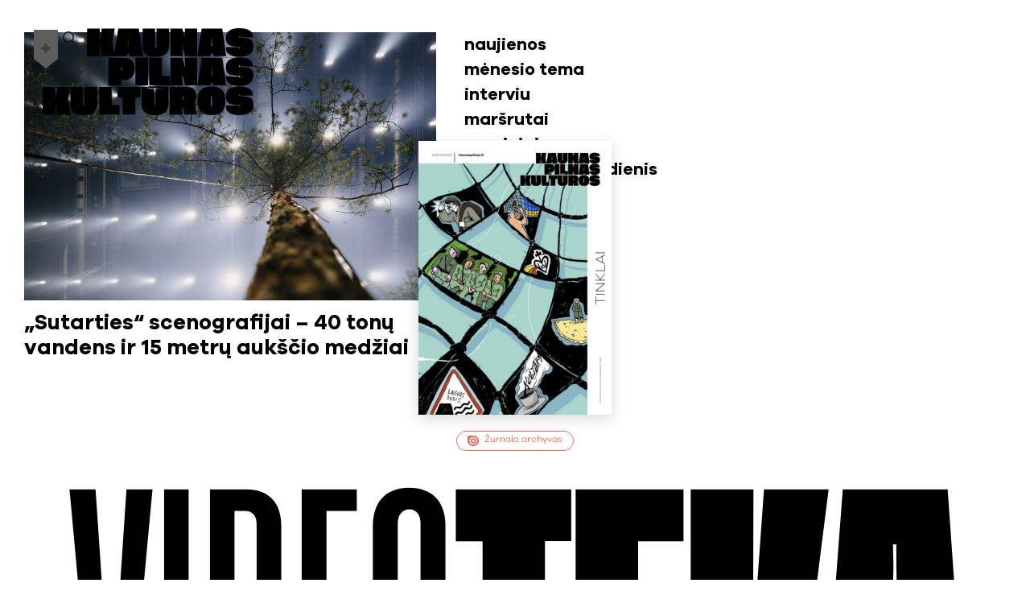

--- FILE ---
content_type: text/html; charset=UTF-8
request_url: https://kaunaspilnas.lt/zyma/sigita-simkunaite/
body_size: 12509
content:
<!DOCTYPE html>
<html lang="lt-LT">
<head>
<meta charset="UTF-8">
<meta http-equiv="X-UA-Compatible" content="IE=edge">
<meta name="format-detection" content="telephone=no" />
<meta name="viewport" content="width=device-width, initial-scale=1, maximum-scale=1, minimum-scale=1, user-scalable=no">
<link rel="icon" type="image/png" href="https://kaunaspilnas.lt/wp-content/themes/kaunas/fav.png" />
<link href="https://kaunaspilnas.lt/wp-content/themes/kaunas/assets/css/main.min.css?v=1.1566" rel="stylesheet">
<meta name='robots' content='noindex, follow' />
<link rel="alternate" hreflang="lt" href="https://kaunaspilnas.lt/zyma/sigita-simkunaite/" />
<link rel="alternate" hreflang="x-default" href="https://kaunaspilnas.lt/zyma/sigita-simkunaite/" />
<!-- This site is optimized with the Yoast SEO plugin v18.0 - https://yoast.com/wordpress/plugins/seo/ -->
<title>sigita šimkūnaitė Archives - Kaunas Pilnas Kultūros</title>
<meta property="og:locale" content="lt_LT" />
<meta property="og:type" content="article" />
<meta property="og:title" content="sigita šimkūnaitė Archives - Kaunas Pilnas Kultūros" />
<meta property="og:url" content="https://kaunaspilnas.lt/zyma/sigita-simkunaite/" />
<meta property="og:site_name" content="Kaunas Pilnas Kultūros" />
<meta name="twitter:card" content="summary_large_image" />
<script type="application/ld+json" class="yoast-schema-graph">{"@context":"https://schema.org","@graph":[{"@type":"WebSite","@id":"https://kaunaspilnas.lt/#website","url":"https://kaunaspilnas.lt/","name":"Kaunas Pilnas Kultūros","description":"Kaunas Pilnas Kultūros","potentialAction":[{"@type":"SearchAction","target":{"@type":"EntryPoint","urlTemplate":"https://kaunaspilnas.lt/?s={search_term_string}"},"query-input":"required name=search_term_string"}],"inLanguage":"lt-LT"},{"@type":"CollectionPage","@id":"https://kaunaspilnas.lt/zyma/sigita-simkunaite/#webpage","url":"https://kaunaspilnas.lt/zyma/sigita-simkunaite/","name":"sigita šimkūnaitė Archives - Kaunas Pilnas Kultūros","isPartOf":{"@id":"https://kaunaspilnas.lt/#website"},"breadcrumb":{"@id":"https://kaunaspilnas.lt/zyma/sigita-simkunaite/#breadcrumb"},"inLanguage":"lt-LT","potentialAction":[{"@type":"ReadAction","target":["https://kaunaspilnas.lt/zyma/sigita-simkunaite/"]}]},{"@type":"BreadcrumbList","@id":"https://kaunaspilnas.lt/zyma/sigita-simkunaite/#breadcrumb","itemListElement":[{"@type":"ListItem","position":1,"name":"Home","item":"https://kaunaspilnas.lt/"},{"@type":"ListItem","position":2,"name":"sigita šimkūnaitė"}]}]}</script>
<!-- / Yoast SEO plugin. -->
<link rel='dns-prefetch' href='//kaunaspilnas.lt' />
<style id='wp-img-auto-sizes-contain-inline-css'>
img:is([sizes=auto i],[sizes^="auto," i]){contain-intrinsic-size:3000px 1500px}
/*# sourceURL=wp-img-auto-sizes-contain-inline-css */
</style>
<link rel='stylesheet' id='sb_instagram_styles-css' href='https://kaunaspilnas.lt/wp-content/plugins/instagram-feed/css/sbi-styles.min.css?ver=2.9.10' media='all' />
<style id='classic-theme-styles-inline-css'>
/*! This file is auto-generated */
.wp-block-button__link{color:#fff;background-color:#32373c;border-radius:9999px;box-shadow:none;text-decoration:none;padding:calc(.667em + 2px) calc(1.333em + 2px);font-size:1.125em}.wp-block-file__button{background:#32373c;color:#fff;text-decoration:none}
/*# sourceURL=/wp-includes/css/classic-themes.min.css */
</style>
<link rel='stylesheet' id='wpml-blocks-css' href='https://kaunaspilnas.lt/wp-content/plugins/sitepress-multilingual-cms/dist/css/blocks/styles.css?ver=4.6.6' media='all' />
<meta name="generator" content="WPML ver:4.6.6 stt:1,32;" />
<script>
var ajaxurl = 'https://kaunaspilnas.lt/wp-admin/admin-ajax.php'
</script>
<!-- Global site tag (gtag.js) - Google Analytics -->
<script async src="https://www.googletagmanager.com/gtag/js?id=G-DJTMC4EZX2"></script>
<script>
window.dataLayer = window.dataLayer || [];
function gtag(){dataLayer.push(arguments);}
gtag('js', new Date());
gtag('config', 'G-DJTMC4EZX2');
</script>
<style id='global-styles-inline-css'>
:root{--wp--preset--aspect-ratio--square: 1;--wp--preset--aspect-ratio--4-3: 4/3;--wp--preset--aspect-ratio--3-4: 3/4;--wp--preset--aspect-ratio--3-2: 3/2;--wp--preset--aspect-ratio--2-3: 2/3;--wp--preset--aspect-ratio--16-9: 16/9;--wp--preset--aspect-ratio--9-16: 9/16;--wp--preset--color--black: #000000;--wp--preset--color--cyan-bluish-gray: #abb8c3;--wp--preset--color--white: #ffffff;--wp--preset--color--pale-pink: #f78da7;--wp--preset--color--vivid-red: #cf2e2e;--wp--preset--color--luminous-vivid-orange: #ff6900;--wp--preset--color--luminous-vivid-amber: #fcb900;--wp--preset--color--light-green-cyan: #7bdcb5;--wp--preset--color--vivid-green-cyan: #00d084;--wp--preset--color--pale-cyan-blue: #8ed1fc;--wp--preset--color--vivid-cyan-blue: #0693e3;--wp--preset--color--vivid-purple: #9b51e0;--wp--preset--gradient--vivid-cyan-blue-to-vivid-purple: linear-gradient(135deg,rgb(6,147,227) 0%,rgb(155,81,224) 100%);--wp--preset--gradient--light-green-cyan-to-vivid-green-cyan: linear-gradient(135deg,rgb(122,220,180) 0%,rgb(0,208,130) 100%);--wp--preset--gradient--luminous-vivid-amber-to-luminous-vivid-orange: linear-gradient(135deg,rgb(252,185,0) 0%,rgb(255,105,0) 100%);--wp--preset--gradient--luminous-vivid-orange-to-vivid-red: linear-gradient(135deg,rgb(255,105,0) 0%,rgb(207,46,46) 100%);--wp--preset--gradient--very-light-gray-to-cyan-bluish-gray: linear-gradient(135deg,rgb(238,238,238) 0%,rgb(169,184,195) 100%);--wp--preset--gradient--cool-to-warm-spectrum: linear-gradient(135deg,rgb(74,234,220) 0%,rgb(151,120,209) 20%,rgb(207,42,186) 40%,rgb(238,44,130) 60%,rgb(251,105,98) 80%,rgb(254,248,76) 100%);--wp--preset--gradient--blush-light-purple: linear-gradient(135deg,rgb(255,206,236) 0%,rgb(152,150,240) 100%);--wp--preset--gradient--blush-bordeaux: linear-gradient(135deg,rgb(254,205,165) 0%,rgb(254,45,45) 50%,rgb(107,0,62) 100%);--wp--preset--gradient--luminous-dusk: linear-gradient(135deg,rgb(255,203,112) 0%,rgb(199,81,192) 50%,rgb(65,88,208) 100%);--wp--preset--gradient--pale-ocean: linear-gradient(135deg,rgb(255,245,203) 0%,rgb(182,227,212) 50%,rgb(51,167,181) 100%);--wp--preset--gradient--electric-grass: linear-gradient(135deg,rgb(202,248,128) 0%,rgb(113,206,126) 100%);--wp--preset--gradient--midnight: linear-gradient(135deg,rgb(2,3,129) 0%,rgb(40,116,252) 100%);--wp--preset--font-size--small: 13px;--wp--preset--font-size--medium: 20px;--wp--preset--font-size--large: 36px;--wp--preset--font-size--x-large: 42px;--wp--preset--spacing--20: 0.44rem;--wp--preset--spacing--30: 0.67rem;--wp--preset--spacing--40: 1rem;--wp--preset--spacing--50: 1.5rem;--wp--preset--spacing--60: 2.25rem;--wp--preset--spacing--70: 3.38rem;--wp--preset--spacing--80: 5.06rem;--wp--preset--shadow--natural: 6px 6px 9px rgba(0, 0, 0, 0.2);--wp--preset--shadow--deep: 12px 12px 50px rgba(0, 0, 0, 0.4);--wp--preset--shadow--sharp: 6px 6px 0px rgba(0, 0, 0, 0.2);--wp--preset--shadow--outlined: 6px 6px 0px -3px rgb(255, 255, 255), 6px 6px rgb(0, 0, 0);--wp--preset--shadow--crisp: 6px 6px 0px rgb(0, 0, 0);}:where(.is-layout-flex){gap: 0.5em;}:where(.is-layout-grid){gap: 0.5em;}body .is-layout-flex{display: flex;}.is-layout-flex{flex-wrap: wrap;align-items: center;}.is-layout-flex > :is(*, div){margin: 0;}body .is-layout-grid{display: grid;}.is-layout-grid > :is(*, div){margin: 0;}:where(.wp-block-columns.is-layout-flex){gap: 2em;}:where(.wp-block-columns.is-layout-grid){gap: 2em;}:where(.wp-block-post-template.is-layout-flex){gap: 1.25em;}:where(.wp-block-post-template.is-layout-grid){gap: 1.25em;}.has-black-color{color: var(--wp--preset--color--black) !important;}.has-cyan-bluish-gray-color{color: var(--wp--preset--color--cyan-bluish-gray) !important;}.has-white-color{color: var(--wp--preset--color--white) !important;}.has-pale-pink-color{color: var(--wp--preset--color--pale-pink) !important;}.has-vivid-red-color{color: var(--wp--preset--color--vivid-red) !important;}.has-luminous-vivid-orange-color{color: var(--wp--preset--color--luminous-vivid-orange) !important;}.has-luminous-vivid-amber-color{color: var(--wp--preset--color--luminous-vivid-amber) !important;}.has-light-green-cyan-color{color: var(--wp--preset--color--light-green-cyan) !important;}.has-vivid-green-cyan-color{color: var(--wp--preset--color--vivid-green-cyan) !important;}.has-pale-cyan-blue-color{color: var(--wp--preset--color--pale-cyan-blue) !important;}.has-vivid-cyan-blue-color{color: var(--wp--preset--color--vivid-cyan-blue) !important;}.has-vivid-purple-color{color: var(--wp--preset--color--vivid-purple) !important;}.has-black-background-color{background-color: var(--wp--preset--color--black) !important;}.has-cyan-bluish-gray-background-color{background-color: var(--wp--preset--color--cyan-bluish-gray) !important;}.has-white-background-color{background-color: var(--wp--preset--color--white) !important;}.has-pale-pink-background-color{background-color: var(--wp--preset--color--pale-pink) !important;}.has-vivid-red-background-color{background-color: var(--wp--preset--color--vivid-red) !important;}.has-luminous-vivid-orange-background-color{background-color: var(--wp--preset--color--luminous-vivid-orange) !important;}.has-luminous-vivid-amber-background-color{background-color: var(--wp--preset--color--luminous-vivid-amber) !important;}.has-light-green-cyan-background-color{background-color: var(--wp--preset--color--light-green-cyan) !important;}.has-vivid-green-cyan-background-color{background-color: var(--wp--preset--color--vivid-green-cyan) !important;}.has-pale-cyan-blue-background-color{background-color: var(--wp--preset--color--pale-cyan-blue) !important;}.has-vivid-cyan-blue-background-color{background-color: var(--wp--preset--color--vivid-cyan-blue) !important;}.has-vivid-purple-background-color{background-color: var(--wp--preset--color--vivid-purple) !important;}.has-black-border-color{border-color: var(--wp--preset--color--black) !important;}.has-cyan-bluish-gray-border-color{border-color: var(--wp--preset--color--cyan-bluish-gray) !important;}.has-white-border-color{border-color: var(--wp--preset--color--white) !important;}.has-pale-pink-border-color{border-color: var(--wp--preset--color--pale-pink) !important;}.has-vivid-red-border-color{border-color: var(--wp--preset--color--vivid-red) !important;}.has-luminous-vivid-orange-border-color{border-color: var(--wp--preset--color--luminous-vivid-orange) !important;}.has-luminous-vivid-amber-border-color{border-color: var(--wp--preset--color--luminous-vivid-amber) !important;}.has-light-green-cyan-border-color{border-color: var(--wp--preset--color--light-green-cyan) !important;}.has-vivid-green-cyan-border-color{border-color: var(--wp--preset--color--vivid-green-cyan) !important;}.has-pale-cyan-blue-border-color{border-color: var(--wp--preset--color--pale-cyan-blue) !important;}.has-vivid-cyan-blue-border-color{border-color: var(--wp--preset--color--vivid-cyan-blue) !important;}.has-vivid-purple-border-color{border-color: var(--wp--preset--color--vivid-purple) !important;}.has-vivid-cyan-blue-to-vivid-purple-gradient-background{background: var(--wp--preset--gradient--vivid-cyan-blue-to-vivid-purple) !important;}.has-light-green-cyan-to-vivid-green-cyan-gradient-background{background: var(--wp--preset--gradient--light-green-cyan-to-vivid-green-cyan) !important;}.has-luminous-vivid-amber-to-luminous-vivid-orange-gradient-background{background: var(--wp--preset--gradient--luminous-vivid-amber-to-luminous-vivid-orange) !important;}.has-luminous-vivid-orange-to-vivid-red-gradient-background{background: var(--wp--preset--gradient--luminous-vivid-orange-to-vivid-red) !important;}.has-very-light-gray-to-cyan-bluish-gray-gradient-background{background: var(--wp--preset--gradient--very-light-gray-to-cyan-bluish-gray) !important;}.has-cool-to-warm-spectrum-gradient-background{background: var(--wp--preset--gradient--cool-to-warm-spectrum) !important;}.has-blush-light-purple-gradient-background{background: var(--wp--preset--gradient--blush-light-purple) !important;}.has-blush-bordeaux-gradient-background{background: var(--wp--preset--gradient--blush-bordeaux) !important;}.has-luminous-dusk-gradient-background{background: var(--wp--preset--gradient--luminous-dusk) !important;}.has-pale-ocean-gradient-background{background: var(--wp--preset--gradient--pale-ocean) !important;}.has-electric-grass-gradient-background{background: var(--wp--preset--gradient--electric-grass) !important;}.has-midnight-gradient-background{background: var(--wp--preset--gradient--midnight) !important;}.has-small-font-size{font-size: var(--wp--preset--font-size--small) !important;}.has-medium-font-size{font-size: var(--wp--preset--font-size--medium) !important;}.has-large-font-size{font-size: var(--wp--preset--font-size--large) !important;}.has-x-large-font-size{font-size: var(--wp--preset--font-size--x-large) !important;}
/*# sourceURL=global-styles-inline-css */
</style>
</head>
<body class=home>
<header class="header">
<div class="search-trigger">
<div class="trigger">
<svg fill="none" height="24" viewBox="0 0 24 24" width="24" xmlns="http://www.w3.org/2000/svg"><path d="m19.25 19.25-3.75-3.75m-10.75-4.5c0-3.45178 2.79822-6.25 6.25-6.25 3.4518 0 6.25 2.79822 6.25 6.25 0 3.4518-2.7982 6.25-6.25 6.25-3.45178 0-6.25-2.7982-6.25-6.25z" stroke="#141414" stroke-linecap="round" fill="none" stroke-linejoin="round" stroke-width="1.5"/></svg>
</div>
<form action="/" class="search-form">
<input class="form-control" type="text" placeholder="Paieškos tekstas.." name="s">
<button type="submit" class="btn btn-primary"><svg fill="none" height="24" viewBox="0 0 24 24" width="24" xmlns="http://www.w3.org/2000/svg"><path d="m19.25 19.25-3.75-3.75m-10.75-4.5c0-3.45178 2.79822-6.25 6.25-6.25 3.4518 0 6.25 2.79822 6.25 6.25 0 3.4518-2.7982 6.25-6.25 6.25-3.45178 0-6.25-2.7982-6.25-6.25z" fill="none" stroke="#141414" stroke-linecap="round" stroke-linejoin="round" stroke-width="1.5"/></svg></button>
</form>
</div>
<div class="lang">
<a href>&#160;</a>    </div>
<div class="logo">
<a href="https://kaunaspilnas.lt/" title="Kaunas Pilnas Kultūros">
<svg xmlns="http://www.w3.org/2000/svg" viewBox="0 0 300 123.438"><path d="M102.866 39.819H83.581l-1.576-15.4h-.824v15.4H63.25V.707h17.968l-.037 15.483h.829L83.869.707h18.8l-3.788 18.616z"/><path d="M123.645 39.819l-.2-3.6h-2.951l-.2 3.6h-18.8L107.538.707h29.346l5.679 39.112zm-2.487-14.493h1.7l-.444-8.611-.061-3.012h-.769l.121 3.012zM179.977.707v24.539q0 7.822-4.972 11.6t-14.108 3.8c-6.448 0-11.2-1.233-14.21-3.719q-4.547-3.7-4.548-11.682V.707h17.969v25.489c0 .949.283 1.414.869 1.414.606 0 .909-.465.909-1.414V.707zM203.181 13.235l-.829-4.427V.703h17.626v39.112h-17l-3.982-13.159h-.627l.869 4.548v8.611h-17.583V.707h17.1l3.841 12.528zM242.374 39.819l-.2-3.6h-2.951l-.2 3.6h-18.8L226.266.707h29.349l5.68 39.112zm-2.487-14.493h1.7l-.444-8.611-.061-3.012h-.768l.121 3.012zM299.131 12.875h-18.01v-.546c0-.768-.324-1.152-.95-1.152a.932.932 0 00-1.031 1.071v.081c0 .788.444 1.051 1.657 1.111l7.2.586c3.982.263 6.973 1.253 8.995 2.951 2 1.7 3.012 4.507 3.012 8.429v.424q0 7.034-5.033 10.895-5.033 3.881-14.715 3.881c-6.286 0-11.1-1.051-14.391-3.173a10.147 10.147 0 01-4.972-9.116v-1.374h18.333v.586c0 .728.384 1.233 1.031 1.233q.91 0 .91-1.031v-.242c0-.688-.445-1.071-1.354-1.132l-5.4-.283c-5.032-.263-8.57-1.374-10.652-3.315-2.082-1.92-3.133-4.912-3.133-8.934v-.081c0-9.055 6.65-13.745 19.506-13.745q9.065 0 14.048 3.072a9.8 9.8 0 014.952 8.772z"/><g><path d="M111.578 73.836v7.377H93.569V42.102h21.324c10.814 0 16.271 5.337 16.271 14.937v1.233q0 7.064-4.144 11.319t-12.127 4.245zm.4-13c.667 0 1.375-.708 1.375-2.021V57.08c0-1.314-.688-1.941-1.415-1.941h-.364v5.7zM132.059 42.102h18v39.111h-18zM169.75 67.711h11.056v13.5h-29.025V42.102h17.969zM203.182 54.63l-.829-4.427v-8.105h17.626v39.111h-17l-3.982-13.158h-.626l.869 4.548v8.61h-17.584V42.102h17.1l3.84 12.528zM242.375 81.213l-.2-3.6h-2.951l-.2 3.6h-18.8l6.044-39.111h29.345l5.68 39.111zm-2.487-14.493h1.7l-.444-8.61-.061-3.012h-.768l.121 3.012zM299.131 54.27h-18.01v-.546c0-.768-.324-1.152-.95-1.152a.932.932 0 00-1.031 1.071v.081c0 .789.444 1.051 1.657 1.112l7.2.586c3.982.263 6.973 1.254 8.995 2.951 2 1.7 3.012 4.507 3.012 8.428v.425q0 7.034-5.033 10.895-5.033 3.881-14.715 3.881c-6.286 0-11.1-1.051-14.391-3.174a10.146 10.146 0 01-4.972-9.116v-1.374h18.333v.586c0 .727.384 1.233 1.031 1.233q.91 0 .91-1.031v-.243c0-.687-.445-1.071-1.354-1.132l-5.4-.283c-5.032-.263-8.57-1.374-10.652-3.314-2.082-1.921-3.133-4.912-3.133-8.935v-.081c0-9.055 6.65-13.744 19.506-13.744q9.065 0 14.048 3.072a9.8 9.8 0 014.952 8.772z"/></g><g><path d="M39.617 122.609H20.335l-1.576-15.4h-.829v15.4H0V83.498h17.969l-.041 15.483h.829l1.859-15.483h18.8l-3.78 18.616zM77.535 83.498v24.538q0 7.823-4.972 11.6t-14.108 3.8c-6.448 0-11.2-1.233-14.21-3.719q-4.548-3.7-4.548-11.683V83.498h17.969v25.488c0 .95.283 1.415.869 1.415.606 0 .909-.465.909-1.415V83.498zM98.322 109.107h11.052v13.5H80.353V83.498h17.969zM139.383 83.498v14.654h-7.4v24.457h-18.007V98.193h-7.54V83.498zM170.314 83.498v2.591h-9.618v22.9c0 .95-.3 1.415-.909 1.415-.586 0-.869-.465-.869-1.415v-22.9h-9.5v-2.591h-8.472v24.538q0 7.974 4.548 11.683c3.012 2.486 7.762 3.719 14.21 3.719q9.126 0 14.108-3.8t4.972-11.6v-24.54z"/><path d="M150.343 82.443v2.721h19.049v-2.721zM219.768 122.609h-18.292l-1.455-9.683h-.95v9.682h-18.01v-39.11h23.183c9.6 0 14.371 4.487 14.371 12.956v1.072q0 6.154-2.91 9.439zm-20.7-26.074v5.963h.445c.667 0 1.334-.789 1.334-2.486v-1.456c0-1.314-.707-2.021-1.374-2.021zM259.938 101.326v3.355q0 18.707-19.869 18.717c-12.855 0-19.606-6.246-19.606-18.717v-3.355c0-12.431 6.852-18.535 19.647-18.535q19.828-.001 19.828 18.535zM241.1 97.101c0-.849-.324-1.273-.99-1.273q-.91 0-.91 1.273v12.007c0 .849.283 1.274.869 1.294.687-.02 1.031-.445 1.031-1.294zM299.131 95.665h-18.01v-.546c0-.768-.324-1.152-.95-1.152a.932.932 0 00-1.031 1.071v.081c0 .789.444 1.051 1.657 1.112l7.2.586c3.982.263 6.973 1.254 8.995 2.951 2 1.7 3.012 4.507 3.012 8.428v.425q0 7.034-5.033 10.895-5.033 3.881-14.715 3.881c-6.286 0-11.1-1.051-14.391-3.174a10.146 10.146 0 01-4.972-9.116v-1.373h18.333v.586c0 .727.384 1.233 1.031 1.233q.91 0 .91-1.031v-.243c0-.687-.445-1.071-1.354-1.132l-5.4-.283c-5.032-.263-8.57-1.374-10.652-3.314-2.082-1.921-3.133-4.912-3.133-8.935v-.081c0-9.055 6.65-13.745 19.506-13.745q9.065 0 14.048 3.072a9.806 9.806 0 014.952 8.772z"/></g></svg>
</a>
</div>
<div class="book">
<a href="https://bit.ly/KPKissuu"target="_blank"><img width="240" height="340" class="attachment-book size-book" alt="" decoding="async" fetchpriority="high" sizes="(max-width: 240px) 100vw, 240px" data-src="https://kaunaspilnas.lt/wp-content/uploads/2026/01/Screenshot-2026-01-07-at-07.42.55-240x340.png" data-srcset="https://kaunaspilnas.lt/wp-content/uploads/2026/01/Screenshot-2026-01-07-at-07.42.55-240x340.png 240w, https://kaunaspilnas.lt/wp-content/uploads/2026/01/Screenshot-2026-01-07-at-07.42.55-381x540.png 381w, https://kaunaspilnas.lt/wp-content/uploads/2026/01/Screenshot-2026-01-07-at-07.42.55.png 478w" /></a>
<a href="https://bit.ly/KPKissuu" class="read" target="_blank"><svg xmlns="http://www.w3.org/2000/svg" viewBox="0 0 32 32"><path d="M1.3 0C.6 0 0 .6 0 1.3V16c0 8.8 7.2 16 16 16s16-7.2 16-16S24.8 0 16 0H1.3zm14.9 4.8c6.1.1 11.1 5.1 11 11.2 0 6.1-5.1 11-11.2 11S5 21.9 5 15.8c.1-6.2 5.1-11.1 11.2-11zm0 3c-4.5 0-8.2 3.6-8.2 8.1s3.6 8.2 8.1 8.2c2.2 0 4.2-.8 5.8-2.3 1.5-1.5 2.4-3.6 2.4-5.7 0-4.6-3.6-8.3-8.1-8.3zm0 4c2.3 0 4.1 1.9 4.1 4.2 0 2.3-1.9 4.1-4.2 4.1-5.5-.1-5.4-8.3.1-8.3z"/></svg>Žurnalo archyvas </a>
</div>
</header>
<div class="body">
<div class="posts-section">
<div class="container full">
<div class="post-items first">
<a href="https://kaunaspilnas.lt/sutarties-scenografijai-40-tonu-vandens-ir-15-metru-aukscio-medziai/" class="post-item featured  ">
<div class="image">
<img width="850" height="550" class="attachment-list1 size-list1" alt="" decoding="async" sizes="(max-width: 850px) 100vw, 850px" data-src="https://kaunaspilnas.lt/wp-content/uploads/2022/11/02-Sutarties-scenografijos-fragmentas-Martyno-Plepio-nuotr.-850x550.jpg" data-srcset="https://kaunaspilnas.lt/wp-content/uploads/2022/11/02-Sutarties-scenografijos-fragmentas-Martyno-Plepio-nuotr.-850x550.jpg 850w, https://kaunaspilnas.lt/wp-content/uploads/2022/11/02-Sutarties-scenografijos-fragmentas-Martyno-Plepio-nuotr.-1700x1100.jpg 1700w" />	</div>
<h4>„Sutarties“ scenografijai – 40 tonų vandens ir 15 metrų aukščio medžiai&nbsp;</h4>
</a>
<div class="cats-list">
<ul><li class=""><a  title="naujienos" href="https://kaunaspilnas.lt/naujienos/" >naujienos</a></li><li class=""><a  title="mėnesio tema" href="https://kaunaspilnas.lt/menesio-tema/" >mėnesio tema</a></li><li class=""><a  title="interviu" href="https://kaunaspilnas.lt/interviu/" >interviu</a></li><li class=""><a  title="maršrutai" href="https://kaunaspilnas.lt/marsrutai/" >maršrutai</a></li><li class=""><a  title="renginiai" target="_blank" href="http://www.kaunaspilnasrenginiu.lt/" >renginiai</a></li><li class=""><a  title="muziejaus trečiadienis" href="https://kaunaspilnas.lt/muziejaus-treciadienis/" >muziejaus trečiadienis</a></li><li class=""><a  title="video" href="#video" >video</a></li></ul>						</div>
</div>
</div>
</div>
<div class="header-divider"></div>
<div class="video-section" id="video">
<div class="close open-active">
<svg xmlns="http://www.w3.org/2000/svg" viewBox="0 0 80.314 80.314"><g fill="none" stroke="#fff" stroke-width="16"><path d="M5.657 5.657l69 69M5.657 74.657l69-69"/></g></svg>
</div>
<div class="container full">
<h2>VIDEO<strong>TEKA</strong></h2>
<div class="video-details open-active">
<div class="video-holder">
<iframe data-src="https://www.youtube-nocookie.com/embed/XXX?autoplay=1" frameborder="0" allow="accelerometer; autoplay; clipboard-write; encrypted-media; gyroscope; picture-in-picture" allowfullscreen></iframe>
</div>
<h3></h3>
<div class="meta">
</div>
<div class="content">
</div>
<div class="more">
TAIPPAT<strong>ŽIŪRĖKITE:</strong>
</div>
</div>
<div class="video-list">
<a href="#RNHuQk6lvUg" class="video-item  " data-content="" data-time="2023 December 12d.">
<div class="image">
<img data-src="https://img.youtube.com/vi/RNHuQk6lvUg/0.jpg" alt="">
<div class="dur">
4:27		</div>
</div>
<h3>Audioteka</h3>
</a>
<a href="#dk6Y8ApqWJA" class="video-item  " data-content="" data-time="2023 October 10d.">
<div class="image">
<img data-src="https://img.youtube.com/vi/dk6Y8ApqWJA/0.jpg" alt="">
<div class="dur">
</div>
</div>
<h3>A-XY</h3>
</a>
<a href="#l9bLM2DSVxY" class="video-item  " data-content="" data-time="2023 June 6d.">
<div class="image">
<img data-src="https://img.youtube.com/vi/l9bLM2DSVxY/0.jpg" alt="">
<div class="dur">
4:15		</div>
</div>
<h3>Retro Bytes</h3>
</a>
<a href="#2_u3__Q6zNA" class="video-item  " data-content="" data-time="2023 May 5d.">
<div class="image">
<img data-src="https://img.youtube.com/vi/2_u3__Q6zNA/0.jpg" alt="">
<div class="dur">
</div>
</div>
<h3>Tapekiosk</h3>
</a>
<a href="#SiBmLiWzW6Y" class="video-item  open-active" data-content="" data-time="2021 October 10d.">
<div class="image">
<img data-src="https://img.youtube.com/vi/SiBmLiWzW6Y/0.jpg" alt="">
<div class="dur">
</div>
</div>
<h3>Istorijų festivalis: „Slabotkės vyšnelė“</h3>
</a>
<a href="#ao3pr0b_vhA" class="video-item  open-active" data-content="" data-time="2021 August 8d.">
<div class="image">
<img data-src="https://img.youtube.com/vi/ao3pr0b_vhA/0.jpg" alt="">
<div class="dur">
</div>
</div>
<h3>Hands on Press</h3>
</a>
<a href="#SNaNYhL6Cig" class="video-item  open-active" data-content="" data-time="2021 August 8d.">
<div class="image">
<img data-src="https://img.youtube.com/vi/SNaNYhL6Cig/0.jpg" alt="">
<div class="dur">
</div>
</div>
<h3>Art Deco muziejus</h3>
</a>
<a href="#NL5czuZnqVI" class="video-item  open-active" data-content="" data-time="2021 July 7d.">
<div class="image">
<img data-src="https://img.youtube.com/vi/NL5czuZnqVI/0.jpg" alt="">
<div class="dur">
</div>
</div>
<h3>Beisbolo klubas „Lituanica“</h3>
</a>
<a href="#-nmDTvO3dJM" class="video-item load-more-active open-active" data-content="" data-time="2021 June 6d.">
<div class="image">
<img data-src="https://img.youtube.com/vi/-nmDTvO3dJM/0.jpg" alt="">
<div class="dur">
</div>
</div>
<h3>Mitų griovėjas Arvydas Pakštalis (2 dalis)</h3>
</a>
<a href="#KaiJ-vFbW-o" class="video-item load-more-active open-active" data-content="" data-time="2021 June 6d.">
<div class="image">
<img data-src="https://img.youtube.com/vi/KaiJ-vFbW-o/0.jpg" alt="">
<div class="dur">
</div>
</div>
<h3>Lukas Pilkauskas – Medžių pavėsy</h3>
</a>
<a href="#Kq8tlwzGFl0" class="video-item load-more-active open-active" data-content="" data-time="2021 May 5d.">
<div class="image">
<img data-src="https://img.youtube.com/vi/Kq8tlwzGFl0/0.jpg" alt="">
<div class="dur">
</div>
</div>
<h3>Kaunas 2022: The Biggest Co-creative Festival of all</h3>
</a>
<a href="#2TwJ5xPOkHI" class="video-item load-more-active open-active" data-content="" data-time="2021 May 5d.">
<div class="image">
<img data-src="https://img.youtube.com/vi/2TwJ5xPOkHI/0.jpg" alt="">
<div class="dur">
</div>
</div>
<h3>Mitų griovėjas Arvydas Pakštalis (I)</h3>
</a>
<a href="#2yp5TnladVw" class="video-item load-more-active open-active" data-content="<!-- wp:paragraph -->\n<p>Kaunietis \u010ceslovas Lesevi\u010dius kasdien keliasi ir eina miegoti su muzika. Muzika, kuri\u0105 dalina kitiems. Gali patarti, papasakoti, surasti, nukreipti. Ar esate lank\u0119si jo \u012fkurtoje Plok\u0161teli\u0173 parduotuv\u0117je? <\/p>\n<!-- \/wp:paragraph -->" data-time="2021 May 5d.">
<div class="image">
<img data-src="https://img.youtube.com/vi/2yp5TnladVw/0.jpg" alt="">
<div class="dur">
</div>
</div>
<h3>Česlovas Lesevičius ir „Plokštelių parduotuvė</h3>
</a>
<a href="#XnAMz61QOQg" class="video-item load-more-active open-active" data-content="<!-- wp:paragraph -->\n<p>23-\u0105j\u012f kart\u0105 Kauno meninink\u0173 nam\u0173 organizuot\u0173 \u012esimintiniausio Kauno miesto menininko rinkim\u0173 laureatu tapo \u0161ok\u0117jas ir choreografas Mantas Staba\u010dinskas. U\u017e pra\u0117jusi\u0173 met\u0173 k\u016brybin\u0119 veikl\u0105 \u0161iam titului j\u012f nominavo Kauno bienal\u0117.<\/p>\n<!-- \/wp:paragraph -->" data-time="2021 February 2d., Kaunas">
<div class="image">
<img data-src="https://img.youtube.com/vi/XnAMz61QOQg/0.jpg" alt="">
<div class="dur">
</div>
</div>
<h3>Įsimintiniausias 2020 m. Kauno menininkas – Mantas Stabačinskas</h3>
</a>
<a href="#rnPNmulR_i0" class="video-item load-more-active open-active" data-content="<!-- wp:paragraph -->\n<p>\u012esimintiniausia 2020 met\u0173 Kauno kult\u016bros iniciatyva tapo Kauno Vinco Kudirkos vie\u0161osios bibliotekos projektas \u201eInteraktyvus \u017eyd\u0173 kult\u016bros paveldo Kaune \u017eem\u0117lapis\u201c. Tre\u010di\u0105 kart\u0105 Kauno meninink\u0173 nam\u0173 organizuotuose rinkimuose \u0161\u012fmet buvo nominuota 30 mieste ir rajone vykusi\u0173 iniciatyv\u0173, sugeb\u0117jusi\u0173 prisitaikyti prie sud\u0117ting\u0173 s\u0105lyg\u0173 ir \u012fgyvendint\u0173 tiek gyvai, tiek virtualiai,.<\/p>\n<!-- \/wp:paragraph -->" data-time="2021 February 2d.">
<div class="image">
<img data-src="https://img.youtube.com/vi/rnPNmulR_i0/0.jpg" alt="">
<div class="dur">
</div>
</div>
<h3>Interaktyvus žydų kultūros paveldo žemėlapis</h3>
</a>
<a href="#NCTkK7aPcXk" class="video-item load-more-active open-active" data-content="<!-- wp:paragraph -->\n<p>22-\u0105j\u012f kart\u0105 Kauno meninink\u0173 nam\u0173 organizuot\u0173 \u012esimintiniausio Kauno miesto menininko rinkim\u0173 laureatu tapo re\u017eisierius Gildas Aleksa. \u0160iam titului j\u012f nominavo Kauno miesto kamerinis teatras \u201eu\u017e nety\u010din\u012f visur buvim\u0105 ir visko atidarym\u0105, u\u017e bendruomeni\u0173 judinim\u0105 ir praktin\u0117s demokratijos skleidim\u0105 menu\u201c.<\/p>\n<!-- \/wp:paragraph -->" data-time="2020 January 1d., Kaunas">
<div class="image">
<img data-src="https://img.youtube.com/vi/NCTkK7aPcXk/0.jpg" alt="">
<div class="dur">
</div>
</div>
<h3>Įsimintiniausias 2019 m. Kauno menininkas – Gildas Aleksa</h3>
</a>
<a href="#NPMG97zkaqA" class="video-item load-more-active open-active" data-content="<!-- wp:paragraph -->\n<p>21-\u0105j\u012f kart\u0105 vykusi\u0173 \u201e\u012esimintiniausio Kauno miesto menininko\u201c rinkim\u0173 laureate tapo tapytoja Audron\u0117 Petra\u0161i\u016bnait\u0117. Tai \u2013 komisijos, kuri\u0105 sudar\u0117 teatro, architekt\u016bros, dail\u0117s, muzikos, literat\u016bros ir \u0161okio ekspert\u0117s: teatrolog\u0117 doc. dr. R\u016bta Ma\u017eeikien\u0117, architekt\u016brolog\u0117 doc. dr. J\u016brat\u0117 Tutlyt\u0117, menotyrinink\u0117 prof. dr. Rasut\u0117 \u017dukien\u0117, kompozitor\u0117 ir 2015 m. \u012esimintiniausia Kauno meninink\u0117 Zita Bru\u017eait\u0117, literat\u016brolog\u0117 El\u017ebieta Banyt\u0117, Lietuvos \u0161okio informacijos centro vadov\u0117, kult\u016bros vadybinink\u0117 Gintar\u0117 Masteikait\u0117, sprendimas. Pasak komisijos pirminink\u0117s prof. dr. R. \u017dukien\u0117s, \u201eAudron\u0117 Petra\u0161i\u016bnait\u0117 paskelbta \u012fsimintiniausia 2018 met\u0173 Kauno menininke u\u017e \u012fsp\u016bding\u0105 personalin\u0119 parod\u0105 Kauno paveiksl\u0173 galerijoje, \u0161vies\u0173, jauk\u0173, \u0161iek tiek paslapting\u0105 \u0161ios meninink\u0117s k\u016brybos pasaul\u012f, \u012fd\u0117m\u0173 ir meni\u0161kai \u012fprasmint\u0105 \u017evilgsn\u012f \u012f save ir aplink\u0105, bei u\u017e meistri\u0161k\u0105 ir subtili\u0105 moters egzistencijos i\u0161rai\u0161k\u0105 mene.\u201c Kvie\u010diame susipa\u017einti su \u012fsimintiniausia Kauno menininke i\u0161 ar\u010diau<\/p>\n<!-- \/wp:paragraph -->" data-time="2018 February 2d., Kaunas">
<div class="image">
<img data-src="https://img.youtube.com/vi/NPMG97zkaqA/0.jpg" alt="">
<div class="dur">
2:27		</div>
</div>
<h3>Kaunas pilnas kultūros: Audronė Petrašiūnaitė</h3>
</a>
<a href="#lvln7YEjTvo" class="video-item load-more-active open-active" data-content="<!-- wp:paragraph -->\n<p>Kauno Vinco Kudirkos vie\u0161oji biblioteka gruod\u017eio prad\u017eioje pakviet\u0117 \u012f \u017daliakalnyje, neseniai atnaujintame Z. Kuzmickio padalinyje \u012fkurtos \u017daislotekos atidarym\u0105.<\/p>\n<!-- \/wp:paragraph -->" data-time="2018 February 2d., Kaunas">
<div class="image">
<img data-src="https://img.youtube.com/vi/lvln7YEjTvo/0.jpg" alt="">
<div class="dur">
2:24		</div>
</div>
<h3>Kaunas pilnas kultūros: Žaisloteka</h3>
</a>
<a href="#QG-FYw7rZhg" class="video-item load-more-active open-active" data-content="<!-- wp:paragraph -->\n<p>Ne kasdien. Tikrai ne kasdien, o tik 18 dien\u0173 per vis\u0105 1936 m. atidaryt\u0173 Vytauto Did\u017eiojo Kult\u016bros muziejaus r\u016bm\u0173 istorij\u0105 juose galite pasivaik\u0161\u010dioti kaip\u2026 muziejaus eksponate.<\/p>\n<!-- \/wp:paragraph -->" data-time="2017 February 2d., Kaunas">
<div class="image">
<img data-src="https://img.youtube.com/vi/QG-FYw7rZhg/0.jpg" alt="">
<div class="dur">
1:52		</div>
</div>
<h3>Kaunas pilnas kultūros: Nacionalinis M. K. Čiurlionio dailės muziejus</h3>
</a>
<a href="#HgZwC18iWMI" class="video-item load-more-active open-active" data-content="<!-- wp:paragraph -->\n<p>Pastate, projektuotame Vatikano nunciat\u016brai, politinio klimato d\u0117ka daug ilgiau, nei buvo \u017eaid\u017eiama diplomatija, \u0161oko vaikai. Ir nepasakysi, kad tie vaikai, v\u0117liau ka\u017ekuo tikrai tap\u0119, nepaliko antspaudo 45-ri\u0173 met\u0173 Kauno meninink\u0173 nam\u0173 istorijoje. Po lapkri\u010dio 29-\u0105j\u0105 vykusio pokylio-robokso-fiestos-puotos-atlaid\u0173 tikrai nebepasakysi. Vienu \u0161amani\u0161ku ritmu \u010dia jud\u0117jo k\u016bnai, puslapiai, b\u016bgn\u0173 lazdel\u0117s, kadr\u0173 skaitikliai, plunksnako\u010diai, teptukai ir d\u016bmai, ir nieko nebereik\u0117jo pridurti.<\/p>\n<!-- \/wp:paragraph -->" data-time="2016 February 2d., Kaunas">
<div class="image">
<img data-src="https://img.youtube.com/vi/HgZwC18iWMI/0.jpg" alt="">
<div class="dur">
1:44		</div>
</div>
<h3>Kaunas pilnas kultūros: 45 menininkų metai</h3>
</a>
<a href="#ah-EEAj7nSY" class="video-item load-more-active open-active" data-content="<!-- wp:paragraph -->\n<p>\u201eKitokia grafika\u201c r\u016bpinasi komiks\u0173 kult\u016bros sklaida Kaune, Lietuvoje ir u\u017e jos rib\u0173. Aplank\u0117me komiks\u0173 entuziastus naujos j\u0173 erdv\u0117s \u012fkurtuvi\u0173 proga. \u010cia, Karaliaus Mindaugo pr. 68, nuo \u0161iol veikia komiks\u0173 skaitykla, \u010dia pat galima susipa\u017einti su risografijos technika, sudalyvauti k\u016brybin\u0117se dirbtuv\u0117se, aplankyti parod\u0105. Taip pat naujuose \u201eKitokios grafikos\u201c namuose jau lapkrit\u012f apsistos pirmasis menin\u0117s rezidencijos dalyvis. Pla\u010diau apie visk\u0105 papasakojo \u201eKitokios grafikos\u201c vadovas Nerijus Smola. Jei u\u017esuksite \u012f sve\u010dius, papasakos ir daugiau.<\/p>\n<!-- \/wp:paragraph -->" data-time="2016 February 2d., Kaunas">
<div class="image">
<img data-src="https://img.youtube.com/vi/ah-EEAj7nSY/0.jpg" alt="">
<div class="dur">
3:19		</div>
</div>
<h3>Kaunas pilnas kultūros: Kitokia grafika</h3>
</a>
<a href="#IanxOYT-RjE" class="video-item load-more-active open-active" data-content="<!-- wp:paragraph -->\n<p>Lapkri\u010dio 24-\u0105j\u0105 ypatingoje vietoje - Kauno valstybiniame muzikiniame teatre - 25-ri\u0173 met\u0173 gimtadien\u012f skambiai pamin\u0117jo vienintelis Lietuvoje profesionalus d\u017eiazo orkestras - Kauno bigbendas.<\/p>\n<!-- \/wp:paragraph -->" data-time="2016 February 2d., Kaunas">
<div class="image">
<img data-src="https://img.youtube.com/vi/IanxOYT-RjE/0.jpg" alt="">
<div class="dur">
4:1		</div>
</div>
<h3>Kaunas pilnas kultūros: Kauno bigbendo 25-metis</h3>
</a>
<a href="#_MURRw6--Io" class="video-item load-more-active open-active" data-content="<!-- wp:paragraph -->\n<p>Baland\u017eio 4-\u0105j\u0105 Laisv\u0117s al\u0117j\u0105 i\u0161tiko \u0161okio ir kino draugyst\u0117 - festivalis \u201eKino pavasaris\u201c su \u0161okio teatru \u201eAura\u201c pristat\u0117 du baland\u017eio 7-\u0105j\u0105, ketvirtadien\u012f vyksian\u010dius renginius. Tai - festivalio \u201eKino pavasaris\u201c filmas \u201ePonas Gaga\u201c (re\u017e. T.Heymann) ir \u0161okio spektaklis \u201eMonstras\u201c (chor. S. Mathieu).<\/p>\n<!-- \/wp:paragraph -->" data-time="2016 February 2d., Kaunas">
<div class="image">
<img data-src="https://img.youtube.com/vi/_MURRw6--Io/0.jpg" alt="">
<div class="dur">
1:53		</div>
</div>
<h3>Kaunas pilnas kultūros: Šokio pavasaris</h3>
</a>
<a href="#CW5cH1WehJs" class="video-item load-more-active open-active" data-content="<!-- wp:paragraph -->\n<p>Saul\u0117tas spalio rytas. Gra\u017ei Parranda Polar cumbia. I\u0161 Kolumbijos \u012f Panemun\u0119.<\/p>\n<!-- \/wp:paragraph -->" data-time="2015 October 10d., Kaunas">
<div class="image">
<img data-src="https://img.youtube.com/vi/CW5cH1WehJs/0.jpg" alt="">
<div class="dur">
</div>
</div>
<h3>Kaunas pilnas kultūros: Parranda Polar Panemunės senelių namuose</h3>
</a>
<a href="#ElpfET6rE14" class="video-item load-more-active open-active" data-content="<!-- wp:paragraph -->\n<p>Spalio 1-\u0105j\u0105 Kauno \u012egulos karinink\u0173 ramov\u0117je atidaryta eleganti\u0161ka tarpukario bald\u0173 ir interjero paroda \u201eArt Deco Kaune 1919-1940\u201c. Apie \u012fkv\u0117pim\u0105 \u0161iam darbui bei lietuvi\u0161k\u0105 tarpukario dizain\u0105 kalbam\u0117s su parodos reng\u0117ju, iniciatyvos \u201eGra\u017einkime Kaun\u0105\u201c vadovu Dainiumi Lanausku.<\/p>\n<!-- \/wp:paragraph -->" data-time="2015 October 10d., Kaunas">
<div class="image">
<img data-src="https://img.youtube.com/vi/ElpfET6rE14/0.jpg" alt="">
<div class="dur">
2:46		</div>
</div>
<h3>Kaunas pilnas kultūros: Art Deco Kaune 1919-1940</h3>
</a>
<a href="#glavZrAupD8" class="video-item load-more-active open-active" data-content="<!-- wp:paragraph -->\n<p>Bendra Kiemo galerijos, arba tiesiog E. O\u017ee\u0161kien\u0117s gatv\u0117s 21-uoju numeriu pa\u017eym\u0117to namo kiemo, b\u016btis atvira visiems norintiems. Tai turb\u016bt vienintel\u0117 galerija Kaune, veikianti vis\u0105 par\u0105 ir visus metus, ir ekspozicija joje ne kei\u010diasi, o tik auga.<\/p>\n<!-- \/wp:paragraph -->" data-time="2015 February 2d., Kaunas">
<div class="image">
<img data-src="https://img.youtube.com/vi/glavZrAupD8/0.jpg" alt="">
<div class="dur">
2:16		</div>
</div>
<h3>Kaunas pilnas kultūros: Kiemo galerija</h3>
</a>
<a href="#_SOFj_9i20U" class="video-item load-more-active open-active" data-content="<!-- wp:paragraph -->\n<p>Baland\u017eio 8-\u0105j\u0105 Kauno valstybin\u0117je filharmonijoje Kauno miesto simfoniniam orkestrui diriguos Mirga Gra\u017einyt\u0117-Tyla. Kartu su visai neseniai Birmingamo miesto simfoninio orkestro meno vadove tapusia Mirga Kaune pasirodys ir jos sesuo Ona Gra\u017einyt\u0117, fortepijono solist\u0117.<\/p>\n<!-- \/wp:paragraph -->" data-time="2015 February 2d., Kaunas">
<div class="image">
<img data-src="https://img.youtube.com/vi/_SOFj_9i20U/0.jpg" alt="">
<div class="dur">
4:7		</div>
</div>
<h3>Kaunas pilnas kultūros: Mirga Gražinytė-Tyla ir Kauno miesto simfoninis orkestras</h3>
</a>		</div>
<div class="load-more open-active">Visi vaizdo įrašai</div>	</div>
</div>
<div class='container full feed'><div class='feed-list'>
<div id="sb_instagram" class="sbi sbi_col_4  sbi_width_resp" style="width: 100%;" data-feedid="sbi_#4" data-res="auto" data-cols="4" data-num="4" data-shortcode-atts="{}"  data-postid="18913" data-locatornonce="2c304768f4" data-sbi-flags="favorLocal">
<div id="sbi_images">
</div>
<div id="sbi_load">
</div>
<span class="sbi_resized_image_data" data-feed-id="sbi_#4" data-resized="[]">
</span>
</div>
</div></div>
</div>
<footer class="footer">
<div class="container full">
<div class="links">
<a href="http://kultura.kaunas.lt/" class="blue" target="_blank"><img width="226" height="41" class="attachment-full size-full" alt="" decoding="async" loading="lazy" data-src="https://kaunaspilnas.lt/wp-content/uploads/2021/02/kinfo.svg" /><u>Aplankyk</u> kultūrą</a>
</div>
</div>
<div class="copy">
Žurnalo „Kaunas pilnas kultūros“ redakcijos adresas: V. Putvinskio g. 56-1, Kaunas © Visos teisės saugomos 2026. Be sutikimo kopijuoti ir platinti tinklapio informaciją draudžiama.</div>
<div class="container full">
<div class="logos">
<div class="hash">
<a href="#Kaunas<strong>Pilnas</strong>" class="blue" target="_blank">#Kaunas<strong>Pilnas</strong></a>
</div>
<div class="logo">
<div class="label">
Globoja:      </div>
<a href="http://www.kaunas.lt/" target="_blank"">
<img width="100" height="100" class="attachment-full size-full" alt="" decoding="async" loading="lazy" data-src="https://kaunaspilnas.lt/wp-content/uploads/2024/03/2023-WEB-RGB-KAUNAS-LOGO-01-1.png" />
</a>
</div>
<div class="logo">
<div class="label">
Leidžia:      </div>
<a href="http://www.kmn.lt/" target="_blank"">
<img width="102" height="36" class="attachment-full size-full" alt="" decoding="async" loading="lazy" data-src="https://kaunaspilnas.lt/wp-content/uploads/2021/02/kmn.svg" />
</a>
</div>
<div class="logo">
<div class="label">
</div>
</div>
<div class="logo">
<div class="label">
</div>
</div>
</div>
</div>
</footer>
<script type="speculationrules">
{"prefetch":[{"source":"document","where":{"and":[{"href_matches":"/*"},{"not":{"href_matches":["/wp-*.php","/wp-admin/*","/wp-content/uploads/*","/wp-content/*","/wp-content/plugins/*","/wp-content/themes/kaunas/*","/*\\?(.+)"]}},{"not":{"selector_matches":"a[rel~=\"nofollow\"]"}},{"not":{"selector_matches":".no-prefetch, .no-prefetch a"}}]},"eagerness":"conservative"}]}
</script>
<!-- Instagram Feed JS -->
<script type="text/javascript">
var sbiajaxurl = "https://kaunaspilnas.lt/wp-admin/admin-ajax.php";
</script>
<script src="https://kaunaspilnas.lt/wp-content/themes/kaunas/assets/js/vendor.min.js?ver=1.11&#039; defer=&#039;defer" id="jquery-js"></script>
<script src="https://kaunaspilnas.lt/wp-content/themes/kaunas/assets/js/main.min.js?ver=1.11&#039; defer=&#039;defer" id="main-js"></script>
<script id="sb_instagram_scripts-js-extra">
var sb_instagram_js_options = {"font_method":"svg","resized_url":"https://kaunaspilnas.lt/wp-content/uploads/sb-instagram-feed-images/","placeholder":"https://kaunaspilnas.lt/wp-content/plugins/instagram-feed/img/placeholder.png"};
//# sourceURL=sb_instagram_scripts-js-extra
</script>
<script src="https://kaunaspilnas.lt/wp-content/plugins/instagram-feed/js/sbi-scripts.min.js?ver=2.9.10&#039; defer=&#039;defer" id="sb_instagram_scripts-js"></script>
</body>
</html><!-- WP Fastest Cache file was created in 0.11787104606628 seconds, on 21-01-26 12:22:38 --><!-- need to refresh to see cached version -->

--- FILE ---
content_type: image/svg+xml
request_url: https://kaunaspilnas.lt/wp-content/uploads/2021/02/kmn.svg
body_size: 4150
content:
<?xml version="1.0" encoding="UTF-8"?> <svg xmlns="http://www.w3.org/2000/svg" width="102.568" height="36.112" viewBox="0 0 102.568 36.112"><g transform="translate(-952 -2835)"><g transform="translate(952 2835)"><path d="M9.431,43.031H8.157L6.215,40.777h-.48v2.254H4.714V37.751H5.735v2.16h.48l1.761-2.16H9.214L7.079,40.335,9.316,42.9l1.717-5.149h1.485l1.8,5.281H13.286l-.338-.994H10.661l-.339.994Zm.7-32.744A2.148,2.148,0,0,1,14.183,11.7L12.543,16.4l8.729-6.933a2.151,2.151,0,0,1,2.678,3.367L15,19.937l2.942,3.827c6.006-4.686,11.965-9.394,17.939-14.118a2.212,2.212,0,0,1,3.367,2.408l-3,8.525c4.693-3.661,9.464-7.25,14.123-10.933a2.212,2.212,0,0,1,3.367,2.408l-3,8.525c4.642-3.622,9.239-7.281,13.859-10.933a2.212,2.212,0,0,1,3.367,2.408l-3,8.525C69.545,17,73.965,13.272,78.551,9.646a2.212,2.212,0,0,1,3.367,2.408l-3,8.525c4.693-3.661,9.464-7.25,14.122-10.933A2.212,2.212,0,0,1,96.4,12.054l-3,8.525,10.187-7.948a2.147,2.147,0,0,1,2.643,3.384L90.254,28.48a2.206,2.206,0,0,1-3.35-2.408l2.967-8.422c-4.625,3.657-9.425,7.181-14.1,10.83a2.206,2.206,0,0,1-3.35-2.408l2.851-8.094L61.81,28.48a2.206,2.206,0,0,1-3.35-2.408l2.952-8.378L47.587,28.48a2.206,2.206,0,0,1-3.35-2.408L47.2,17.65c-4.625,3.657-9.425,7.181-14.1,10.83a2.206,2.206,0,0,1-3.35-2.408L32.7,17.7,18.88,28.48a2.3,2.3,0,0,1-3.022-.379l-5.09-6.622-2.1,6.016a2.148,2.148,0,0,1-4.057-1.414ZM73.871,43.061a1.3,1.3,0,0,0-.584,1.013.762.762,0,0,0,.323.7,1.9,1.9,0,0,0,.968.184h.248V44.1h-.378q-.341,0-.341-.36A1.154,1.154,0,0,1,74.485,43a1.372,1.372,0,0,0,.649-.261,1.461,1.461,0,0,0,.464-1.211V37.751H74.583V41.4a.624.624,0,0,1-.6.794c-.079.012-.235.021-.467.03a.933.933,0,0,0-.184-.013,1.812,1.812,0,0,1-.909-.155.52.52,0,0,1-.2-.466V37.751H71.2V41.5a2.1,2.1,0,0,0,.143.8,1,1,0,0,0,.435.527,1.725,1.725,0,0,0,.636.2,6.3,6.3,0,0,0,.836.047q.338,0,.625-.014m29.034-.03h-1.022V37.75h1.022Zm-1.446,0h-1.033l-.338-.994H97.8l-.339.994h-1.05l1.761-5.281h1.486Zm-1.611-1.76-.908-2.754h-.006l-.91,2.754Zm-3.88,1.76H94.956l.084-4.457h-.029l-1.666,4.457h-.912L90.757,38.6h-.028l.057,1.963.027,2.466H89.792V37.751h1.642l1.43,3.921h.026l1.417-3.921h1.661Zm-6.6,0H88.335L88,42.037H85.71l-.339.994h-1.05l1.761-5.281h1.486Zm-1.611-1.76-.909-2.754h-.006l-.909,2.754ZM83.9,43.031H82.2l-2.24-4.415h-.042l.057,2.19L80,43.031H78.982V37.751h1.683l2.268,4.415h.028l-.085-4.415H83.9Zm-13.021,0H69.6L67.66,40.777h-.48v2.254H66.159V37.751H67.18v2.16h.48l1.761-2.16h1.238l-2.135,2.584Zm-5.618,0h-1.7l-2.24-4.415h-.041l.058,2.19.027,2.225H60.342V37.751h1.683l2.268,4.415h.028l-.084-4.415h1.021Zm-5.828,0H58.408V37.75H59.43Zm-1.924,0h-1.7l-2.241-4.415h-.041l.057,2.19.027,2.225H52.59V37.751h1.683l2.268,4.415h.028l-.085-4.415h1.021Zm-5.828,0H50.656V37.75h1.021Zm-1.924,0h-1.7l-2.241-4.415h-.04l.057,2.19.027,2.225H44.838V37.751h1.683l2.268,4.415h.028l-.085-4.415h1.021Zm-5.7,0H40.416V37.751h3.628v.866H41.43V39.94h2.48v.824H41.43v1.4h2.628Zm-4.5,0H38.546l.084-4.457H38.6l-1.667,4.457h-.91L34.349,38.6H34.32l.058,1.963.027,2.466H33.384V37.751h1.641l1.43,3.921h.026L37.9,37.751h1.66Zm-9.382-1.746a2.385,2.385,0,0,1-.089.739,2,2,0,0,1-.256.5,1.056,1.056,0,0,1-.516.374,4.811,4.811,0,0,1-1.534.177,4.974,4.974,0,0,1-1.015-.088,1.289,1.289,0,0,1-.675-.372,2.136,2.136,0,0,1-.4-1.485V39.686a2.6,2.6,0,0,1,.3-1.444,1.473,1.473,0,0,1,1.147-.506c.227-.02.485-.03.775-.03a4.323,4.323,0,0,1,1.45.189.956.956,0,0,1,.479.362,1.978,1.978,0,0,1,.332,1.324Zm-1.021-.155V39.537a1.111,1.111,0,0,0-.175-.717.809.809,0,0,0-.55-.233c-.09-.01-.256-.015-.5-.015q-.957,0-1.112.345a2.236,2.236,0,0,0-.134.706.739.739,0,0,1,.014.162v1.253a1.841,1.841,0,0,0,.148.895.514.514,0,0,0,.354.229,3.791,3.791,0,0,0,.71.06,2.877,2.877,0,0,0,.7-.073.684.684,0,0,0,.368-.216,1.455,1.455,0,0,0,.175-.8m-4.19,1.9h-1.7l-2.241-4.415h-.041l.058,2.19.027,2.225H20.051V37.751h1.683L24,42.165h.028l-.084-4.415h1.021Zm-5.821-1.5a1.274,1.274,0,0,1-1.214,1.486,9.887,9.887,0,0,1-1.139.056,6.29,6.29,0,0,1-.836-.047,1.725,1.725,0,0,1-.636-.2,1,1,0,0,1-.434-.527,2.1,2.1,0,0,1-.143-.8V37.751h1.021v3.838a.521.521,0,0,0,.2.466,1.806,1.806,0,0,0,.908.155.924.924,0,0,1,.184.013c.233-.009.388-.018.467-.03a.625.625,0,0,0,.6-.794V37.751h1.014Zm-6.437-.262L11.8,38.517h-.005l-.91,2.754Z" transform="translate(-4.488 -8.846)" fill="#1a1a18" fill-rule="evenodd"></path></g></g></svg> 

--- FILE ---
content_type: image/svg+xml
request_url: https://kaunaspilnas.lt/wp-content/uploads/2021/02/kinfo.svg
body_size: 6644
content:
<?xml version="1.0" encoding="UTF-8"?> <svg xmlns="http://www.w3.org/2000/svg" width="226.773" height="41" viewBox="0 0 226.773 41"><g transform="translate(-245.698 -245.404)"><path d="M442.537,263.715a3.776,3.776,0,1,0-1.127-7.467,3.714,3.714,0,0,0-3.118,4.393A3.625,3.625,0,0,0,442.537,263.715Z" transform="translate(-68.932 -3.86)" fill="#00499a"></path><path d="M525.122,262.627a2.628,2.628,0,0,0-3.7-.334l-13.712,11.441,4.448-11.593a2.625,2.625,0,0,0-4.166-2.927l-14.936,12.893,4.111-10.413a2.625,2.625,0,0,0-4.184-2.928l-13.743,12.187,4.071-9.607a2.625,2.625,0,0,0-4.116-3.025l-15,12.738,4.178-10.584a2.625,2.625,0,0,0-4.144-2.963l-23.3,19.849a2.625,2.625,0,1,0,3.4,4l15.291-13.027-4.164,10.551a2.625,2.625,0,0,0,4.141,2.965l14.558-12.361L469.876,279.6a2.625,2.625,0,0,0,4.159,2.988l14.218-12.607-4,10.119a2.625,2.625,0,0,0,4.157,2.951l15.1-13.035-4.32,11.256a2.626,2.626,0,0,0,4.133,2.957l21.461-17.9A2.626,2.626,0,0,0,525.122,262.627Z" transform="translate(-69.568 -4.11)" fill="#00499a"></path><path d="M294.63,258.656l6.3,6.437h2.825v-.141l-7.042-7.164,6.477-6.739v-.081h-2.8l-5.751,6.094v-6.094h-2.259v14.125h2.259Z" transform="translate(-16.71 -1.992)" fill="#00499a"></path><path d="M318.667,266.074l.121,1.392h1.877v-9.928h-2.079v5.226a2.817,2.817,0,0,1-2.764,3.007,2.577,2.577,0,0,1-2.7-2.865v-5.368H311.04v5.387c0,3.007,1.755,4.762,4.2,4.762A4.207,4.207,0,0,0,318.667,266.074Z" transform="translate(-23.394 -4.344)" fill="#00499a"></path><rect width="2.078" height="14.105" transform="translate(300.176 248.996)" fill="#00499a"></rect><path d="M338.979,262.435c0,2.3,1.15,3.512,3.229,3.512a5.113,5.113,0,0,0,2.159-.444l-.6-1.776a2.735,2.735,0,0,1-1.272.343c-.969,0-1.432-.585-1.432-1.635v-4.742h2.925v-1.8h-2.906v-2.886l-2.1.222V255.9h-1.916v1.8h1.916Z" transform="translate(-32.711 -2.723)" fill="#00499a"></path><rect width="5.771" height="1.634" transform="translate(315.349 249.016)" fill="#00499a"></rect><path d="M358.488,266.074l.121,1.392h1.876v-9.928h-2.078v5.226a2.817,2.817,0,0,1-2.765,3.007,2.578,2.578,0,0,1-2.7-2.865v-5.368h-2.078v5.387c0,3.007,1.755,4.762,4.2,4.762A4.206,4.206,0,0,0,358.488,266.074Z" transform="translate(-37.651 -4.344)" fill="#00499a"></path><path d="M375.257,257.129a3.062,3.062,0,0,0-2.926,1.534l-.141-1.312h-1.937V267.3h2.079v-5.387a2.538,2.538,0,0,1,2.683-2.724,2.509,2.509,0,0,1,1.756.6l.948-1.816A3.816,3.816,0,0,0,375.257,257.129Z" transform="translate(-44.593 -4.198)" fill="#00499a"></path><path d="M387.793,257.161a4.975,4.975,0,0,0-5.126,5.186,5.146,5.146,0,1,0,10.292,0A5.02,5.02,0,0,0,387.793,257.161Zm0,8.434a3.266,3.266,0,0,1,0-6.517,3.113,3.113,0,0,1,3.067,3.269A3.036,3.036,0,0,1,387.793,265.6Z" transform="translate(-49.038 -4.209)" fill="#00499a"></path><path d="M405.477,265.755a4.864,4.864,0,0,1-3.491-1.473l-1.089,1.473a5.675,5.675,0,0,0,4.54,1.836c2.563,0,4.238-1.292,4.238-3.148,0-2.583-2.381-2.967-4.217-3.128-1.292-.141-2.14-.444-2.16-1.271,0-.767.787-1.19,2.038-1.19a3.645,3.645,0,0,1,2.7.928l1.17-1.372a5.419,5.419,0,0,0-3.834-1.312c-1.857,0-4.137.808-4.137,3.007,0,2.18,2.2,2.825,4.057,2.986,1.452.141,2.3.485,2.3,1.331C407.6,265.391,406.445,265.755,405.477,265.755Z" transform="translate(-55.565 -4.186)" fill="#00499a"></path><rect width="2.078" height="9.989" transform="translate(245.94 272.015)" fill="#00499a"></rect><path d="M246.989,280.381a1.22,1.22,0,0,0-1.291,1.27,1.291,1.291,0,1,0,2.583,0A1.22,1.22,0,0,0,246.989,280.381Z" transform="translate(0 -12.523)" fill="#00499a"></path><path d="M259.08,286.605a4.306,4.306,0,0,0-3.35,1.634l-.121-1.453h-1.9v9.969h2.079v-5.206a2.849,2.849,0,0,1,2.785-3.027,2.605,2.605,0,0,1,2.683,2.9v5.328h2.1v-5.348C263.358,288.3,261.481,286.605,259.08,286.605Z" transform="translate(-2.869 -14.751)" fill="#00499a"></path><path d="M276.954,281.914a2.69,2.69,0,0,1,1.513.525l.808-1.554a4.341,4.341,0,0,0-2.442-.786,3.43,3.43,0,0,0-3.592,3.774v.727h-1.9v1.836h1.9v7.991h2.1v-7.991h3.006V284.6H275.34v-.727C275.34,282.519,276.006,281.914,276.954,281.914Z" transform="translate(-9.182 -12.421)" fill="#00499a"></path><path d="M288.822,286.605a4.975,4.975,0,0,0-5.126,5.186,5.146,5.146,0,1,0,10.291,0A5.02,5.02,0,0,0,288.822,286.605Zm0,8.434a3.266,3.266,0,0,1,0-6.517,3.113,3.113,0,0,1,3.067,3.269A3.036,3.036,0,0,1,288.822,295.039Z" transform="translate(-13.604 -14.751)" fill="#00499a"></path><path d="M307.454,295.008a3.016,3.016,0,0,1-3.168-3.209,3.089,3.089,0,0,1,3.188-3.249,3.46,3.46,0,0,1,2.26.848l1.312-1.353a4.83,4.83,0,0,0-3.592-1.473,5.227,5.227,0,1,0,0,10.453,5.044,5.044,0,0,0,3.774-1.554l-1.412-1.392A3.193,3.193,0,0,1,307.454,295.008Z" transform="translate(-20.232 -14.739)" fill="#00499a"></path><path d="M323.056,286.573a5.228,5.228,0,1,0,.141,10.453,5.857,5.857,0,0,0,4.278-1.7l-1.351-1.312a4.083,4.083,0,0,1-2.886,1.07c-1.836,0-3.067-.969-3.248-2.5h8.072c.02-.3.04-.605.04-.888C328.1,288.268,326.022,286.573,323.056,286.573Zm-3.027,4.258a2.923,2.923,0,0,1,3.088-2.4c1.695,0,2.8.807,2.946,2.4Z" transform="translate(-25.825 -14.739)" fill="#00499a"></path><path d="M342.431,286.605a4.306,4.306,0,0,0-3.349,1.634l-.121-1.453h-1.9v9.969h2.078v-5.206a2.849,2.849,0,0,1,2.785-3.027,2.605,2.605,0,0,1,2.684,2.9v5.328h2.1v-5.348C346.709,288.3,344.832,286.605,342.431,286.605Z" transform="translate(-32.711 -14.751)" fill="#00499a"></path><path d="M360.124,293.514c-.969,0-1.433-.585-1.433-1.635v-4.742h2.926v-1.8h-2.906v-2.886l-2.1.222v2.664H354.7v1.8h1.916v4.742c0,2.3,1.15,3.512,3.228,3.512a5.116,5.116,0,0,0,2.16-.444l-.605-1.776A2.733,2.733,0,0,1,360.124,293.514Z" transform="translate(-39.024 -13.265)" fill="#00499a"></path><path d="M370.823,288.107l-.141-1.312h-1.937v9.948h2.078v-5.387a2.539,2.539,0,0,1,2.684-2.725,2.509,2.509,0,0,1,1.756.605l.948-1.816a3.817,3.817,0,0,0-2.461-.847A3.063,3.063,0,0,0,370.823,288.107Z" transform="translate(-44.054 -14.739)" fill="#00499a"></path><path d="M389.727,288.369a3.819,3.819,0,0,0-3.39-1.8,5.217,5.217,0,0,0-.04,10.432,3.891,3.891,0,0,0,3.431-1.876l.1,1.615H391.8V286.8h-2.018Zm-3.228,6.7a3.3,3.3,0,1,1,3.228-3.309A3.147,3.147,0,0,1,386.5,295.068Z" transform="translate(-48.51 -14.739)" fill="#00499a"></path><path d="M405.457,290.758c-1.291-.141-2.139-.444-2.159-1.27,0-.767.787-1.191,2.038-1.191a3.645,3.645,0,0,1,2.7.928l1.17-1.372a5.419,5.419,0,0,0-3.834-1.312c-1.857,0-4.137.808-4.137,3.007,0,2.18,2.2,2.825,4.057,2.986,1.452.141,2.3.485,2.3,1.331,0,.969-1.15,1.332-2.119,1.332a4.861,4.861,0,0,1-3.491-1.473L400.9,295.2a5.676,5.676,0,0,0,4.54,1.837c2.563,0,4.238-1.292,4.238-3.148C409.675,291.3,407.294,290.92,405.457,290.758Z" transform="translate(-55.565 -14.728)" fill="#00499a"></path><path d="M511.974,245.4H427.835v41h84.156l25.689-21.071Zm-.734,38.9h-81.3V247.5h81.322l23.057,17.875Z" transform="translate(-65.209)" fill="#00499a"></path></g></svg> 